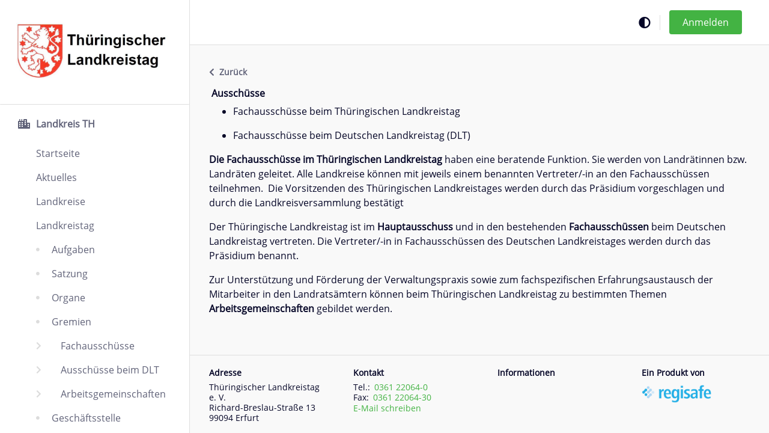

--- FILE ---
content_type: text/html;charset=UTF-8
request_url: https://www.landkreistag-th.de/landkreistag/gremien
body_size: 13535
content:
































	
		
			<!DOCTYPE html>










































































<html class="ltr chrome controls-visible default yui3-skin-sam guest-site signed-out public-page site  show-meta tile  html-tag footer-not-fixed resizeFont" dir='ltr' lang="de-DE">
    <head>
        <title>Gremien</title>
        <meta content="initial-scale=1.0, width=device-width, viewport-fit=cover" name="viewport" />
        <link rel="stylesheet" href="https://www.landkreistag-th.de/o/obis-theme/css/default.css?browserId=chrome&amp;themeId=obistheme_WAR_obistheme&amp;minifierType=css&amp;languageId=de_DE&amp;t=1768821322000" />
        <link data-senna-track="temporary" href="/image/favicon?img_id=3378&t=1769250831090" rel="Shortcut Icon" />































<meta content="text/html; charset=UTF-8" http-equiv="content-type" />












<script type="importmap">{"imports":{"react-dom":"/o/frontend-js-react-web/__liferay__/exports/react-dom.js","@clayui/breadcrumb":"/o/frontend-taglib-clay/__liferay__/exports/@clayui$breadcrumb.js","@clayui/charts":"/o/frontend-taglib-clay/__liferay__/exports/@clayui$charts.js","@clayui/empty-state":"/o/frontend-taglib-clay/__liferay__/exports/@clayui$empty-state.js","react":"/o/frontend-js-react-web/__liferay__/exports/react.js","react-dom-16":"/o/frontend-js-react-web/__liferay__/exports/react-dom-16.js","@clayui/navigation-bar":"/o/frontend-taglib-clay/__liferay__/exports/@clayui$navigation-bar.js","@clayui/icon":"/o/frontend-taglib-clay/__liferay__/exports/@clayui$icon.js","@clayui/table":"/o/frontend-taglib-clay/__liferay__/exports/@clayui$table.js","@clayui/slider":"/o/frontend-taglib-clay/__liferay__/exports/@clayui$slider.js","@clayui/multi-select":"/o/frontend-taglib-clay/__liferay__/exports/@clayui$multi-select.js","@clayui/nav":"/o/frontend-taglib-clay/__liferay__/exports/@clayui$nav.js","@clayui/provider":"/o/frontend-taglib-clay/__liferay__/exports/@clayui$provider.js","@clayui/panel":"/o/frontend-taglib-clay/__liferay__/exports/@clayui$panel.js","@clayui/list":"/o/frontend-taglib-clay/__liferay__/exports/@clayui$list.js","@clayui/date-picker":"/o/frontend-taglib-clay/__liferay__/exports/@clayui$date-picker.js","@clayui/label":"/o/frontend-taglib-clay/__liferay__/exports/@clayui$label.js","@liferay/frontend-js-api/data-set":"/o/frontend-js-dependencies-web/__liferay__/exports/@liferay$js-api$data-set.js","@clayui/core":"/o/frontend-taglib-clay/__liferay__/exports/@clayui$core.js","@clayui/pagination-bar":"/o/frontend-taglib-clay/__liferay__/exports/@clayui$pagination-bar.js","@clayui/layout":"/o/frontend-taglib-clay/__liferay__/exports/@clayui$layout.js","@clayui/multi-step-nav":"/o/frontend-taglib-clay/__liferay__/exports/@clayui$multi-step-nav.js","@liferay/frontend-js-api":"/o/frontend-js-dependencies-web/__liferay__/exports/@liferay$js-api.js","@clayui/toolbar":"/o/frontend-taglib-clay/__liferay__/exports/@clayui$toolbar.js","@clayui/badge":"/o/frontend-taglib-clay/__liferay__/exports/@clayui$badge.js","react-dom-18":"/o/frontend-js-react-web/__liferay__/exports/react-dom-18.js","@clayui/link":"/o/frontend-taglib-clay/__liferay__/exports/@clayui$link.js","@clayui/card":"/o/frontend-taglib-clay/__liferay__/exports/@clayui$card.js","@clayui/tooltip":"/o/frontend-taglib-clay/__liferay__/exports/@clayui$tooltip.js","@clayui/button":"/o/frontend-taglib-clay/__liferay__/exports/@clayui$button.js","@clayui/tabs":"/o/frontend-taglib-clay/__liferay__/exports/@clayui$tabs.js","@clayui/sticker":"/o/frontend-taglib-clay/__liferay__/exports/@clayui$sticker.js","@clayui/form":"/o/frontend-taglib-clay/__liferay__/exports/@clayui$form.js","@clayui/popover":"/o/frontend-taglib-clay/__liferay__/exports/@clayui$popover.js","@clayui/shared":"/o/frontend-taglib-clay/__liferay__/exports/@clayui$shared.js","@clayui/localized-input":"/o/frontend-taglib-clay/__liferay__/exports/@clayui$localized-input.js","@clayui/modal":"/o/frontend-taglib-clay/__liferay__/exports/@clayui$modal.js","@clayui/color-picker":"/o/frontend-taglib-clay/__liferay__/exports/@clayui$color-picker.js","@clayui/pagination":"/o/frontend-taglib-clay/__liferay__/exports/@clayui$pagination.js","@clayui/autocomplete":"/o/frontend-taglib-clay/__liferay__/exports/@clayui$autocomplete.js","@clayui/management-toolbar":"/o/frontend-taglib-clay/__liferay__/exports/@clayui$management-toolbar.js","@clayui/time-picker":"/o/frontend-taglib-clay/__liferay__/exports/@clayui$time-picker.js","@clayui/upper-toolbar":"/o/frontend-taglib-clay/__liferay__/exports/@clayui$upper-toolbar.js","@clayui/loading-indicator":"/o/frontend-taglib-clay/__liferay__/exports/@clayui$loading-indicator.js","@clayui/drop-down":"/o/frontend-taglib-clay/__liferay__/exports/@clayui$drop-down.js","@clayui/data-provider":"/o/frontend-taglib-clay/__liferay__/exports/@clayui$data-provider.js","@liferay/language/":"/o/js/language/","@clayui/css":"/o/frontend-taglib-clay/__liferay__/exports/@clayui$css.js","@clayui/alert":"/o/frontend-taglib-clay/__liferay__/exports/@clayui$alert.js","@clayui/progress-bar":"/o/frontend-taglib-clay/__liferay__/exports/@clayui$progress-bar.js","react-16":"/o/frontend-js-react-web/__liferay__/exports/react-16.js","react-18":"/o/frontend-js-react-web/__liferay__/exports/react-18.js"},"scopes":{}}</script><script data-senna-track="temporary">var Liferay = window.Liferay || {};Liferay.Icons = Liferay.Icons || {};Liferay.Icons.controlPanelSpritemap = 'https://www.landkreistag-th.de/o/admin-theme/images/clay/icons.svg'; Liferay.Icons.spritemap = 'https://www.landkreistag-th.de/o/obis-theme/images/clay/icons.svg';</script>
<script data-senna-track="permanent" type="text/javascript">window.Liferay = window.Liferay || {}; window.Liferay.CSP = {nonce: ''};</script>
<script data-senna-track="permanent" src="/combo?browserId=chrome&minifierType=js&languageId=de_DE&t=1768821406337&/o/frontend-js-jquery-web/jquery/jquery.min.js&/o/frontend-js-jquery-web/jquery/init.js&/o/frontend-js-jquery-web/jquery/ajax.js&/o/frontend-js-jquery-web/jquery/bootstrap.bundle.min.js&/o/frontend-js-jquery-web/jquery/collapsible_search.js&/o/frontend-js-jquery-web/jquery/fm.js&/o/frontend-js-jquery-web/jquery/form.js&/o/frontend-js-jquery-web/jquery/popper.min.js&/o/frontend-js-jquery-web/jquery/side_navigation.js" type="text/javascript"></script>
<link data-senna-track="temporary" href="https://www.landkreistag-th.de/landkreistag/gremien" rel="canonical" />
<link data-senna-track="temporary" href="https://www.landkreistag-th.de/landkreistag/gremien" hreflang="de-DE" rel="alternate" />
<link data-senna-track="temporary" href="https://www.landkreistag-th.de/landkreistag/gremien" hreflang="x-default" rel="alternate" />

<meta property="og:locale" content="de_DE">
<meta property="og:locale:alternate" content="de_DE">
<meta property="og:site_name" content="Th-landkreistag">
<meta property="og:title" content="Gremien - Th-landkreistag">
<meta property="og:type" content="website">
<meta property="og:url" content="https://www.landkreistag-th.de/landkreistag/gremien">


<!-- !cmChangeStart -->


<!-- !cmChangeEnd -->



<link class="lfr-css-file" data-senna-track="temporary" href="https://www.landkreistag-th.de/o/obis-theme/css/clay.css?browserId=chrome&amp;themeId=obistheme_WAR_obistheme&amp;minifierType=css&amp;languageId=de_DE&amp;t=1768821322000" id="liferayAUICSS" rel="stylesheet" type="text/css" />









	<link href="/combo?browserId=chrome&amp;minifierType=css&amp;themeId=obistheme_WAR_obistheme&amp;languageId=de_DE&amp;RisNotification:%2Fo%2Fcom.comundus.ris.notifications%2Fcss%2Fmain.css&amp;RisVerwaltung_INSTANCE_risVerwaltungPortlet:%2Fo%2Fcom.comundus.ris.verwaltungen%2Fcss%2Fmain.css&amp;com_liferay_journal_content_web_portlet_JournalContentPortlet_INSTANCE_dOP0QiBIAXeo:%2Fo%2Fjournal-content-web%2Fcss%2Fmain.css&amp;com_liferay_product_navigation_product_menu_web_portlet_ProductMenuPortlet:%2Fo%2Fproduct-navigation-product-menu-web%2Fcss%2Fmain.css&amp;com_liferay_site_navigation_menu_web_portlet_SiteNavigationMenuPortlet_INSTANCE_ris_site_navigation:%2Fo%2Fsite-navigation-menu-web%2Fcss%2Fmain.css&amp;t=1768821322000" rel="stylesheet" type="text/css"
 data-senna-track="temporary" id="d05516b" />








<script type="text/javascript" data-senna-track="temporary">
	// <![CDATA[
		var Liferay = Liferay || {};

		Liferay.Browser = {
			acceptsGzip: function () {
				return true;
			},

			

			getMajorVersion: function () {
				return 131.0;
			},

			getRevision: function () {
				return '537.36';
			},
			getVersion: function () {
				return '131.0';
			},

			

			isAir: function () {
				return false;
			},
			isChrome: function () {
				return true;
			},
			isEdge: function () {
				return false;
			},
			isFirefox: function () {
				return false;
			},
			isGecko: function () {
				return true;
			},
			isIe: function () {
				return false;
			},
			isIphone: function () {
				return false;
			},
			isLinux: function () {
				return false;
			},
			isMac: function () {
				return true;
			},
			isMobile: function () {
				return false;
			},
			isMozilla: function () {
				return false;
			},
			isOpera: function () {
				return false;
			},
			isRtf: function () {
				return true;
			},
			isSafari: function () {
				return true;
			},
			isSun: function () {
				return false;
			},
			isWebKit: function () {
				return true;
			},
			isWindows: function () {
				return false;
			}
		};

		Liferay.Data = Liferay.Data || {};

		Liferay.Data.ICONS_INLINE_SVG = true;

		Liferay.Data.NAV_SELECTOR = '#navigation';

		Liferay.Data.NAV_SELECTOR_MOBILE = '#navigationCollapse';

		Liferay.Data.isCustomizationView = function () {
			return false;
		};

		Liferay.Data.notices = [
			
		];

		(function () {
			var available = {};

			var direction = {};

			

				available['de_DE'] = 'Deutsch\x20\x28Deutschland\x29';
				direction['de_DE'] = 'ltr';

			

			let _cache = {};

			if (Liferay && Liferay.Language && Liferay.Language._cache) {
				_cache = Liferay.Language._cache;
			}

			Liferay.Language = {
				_cache,
				available,
				direction,
				get: function(key) {
					let value = Liferay.Language._cache[key];

					if (value === undefined) {
						value = key;
					}

					return value;
				}
			};
		})();

		var featureFlags = {"LPD-10964":false,"LPD-37927":false,"LPD-10889":false,"LPS-193884":false,"LPD-30371":false,"LPD-36719":true,"LPD-11131":true,"LPS-178642":false,"LPS-193005":false,"LPD-31789":false,"LPD-10562":false,"LPD-11212":false,"COMMERCE-8087":false,"LPD-39304":true,"LPD-13311":true,"LRAC-10757":false,"LPD-35941":false,"LPS-180090":false,"LPS-178052":false,"LPD-21414":false,"LPS-185892":false,"LPS-186620":false,"LPD-40533":true,"LPD-40534":true,"LPS-184404":false,"LPD-40530":true,"LPD-20640":false,"LPS-198183":false,"LPD-38869":false,"LPD-35678":false,"LPD-6378":false,"LPS-153714":false,"LPD-11848":false,"LPS-170670":false,"LPD-7822":false,"LPS-169981":false,"LPD-21926":false,"LPS-177027":false,"LPD-37531":false,"LPD-11003":false,"LPD-36446":false,"LPD-39437":false,"LPS-135430":false,"LPD-20556":false,"LPS-134060":false,"LPS-164563":false,"LPD-32050":false,"LPS-122920":false,"LPS-199086":false,"LPD-35128":false,"LPD-10588":false,"LPD-13778":true,"LPD-11313":false,"LPD-6368":false,"LPD-34594":false,"LPS-202104":false,"LPD-19955":false,"LPD-35443":false,"LPD-39967":false,"LPD-11235":false,"LPD-11232":false,"LPS-196935":true,"LPD-43542":false,"LPS-176691":false,"LPS-197909":false,"LPD-29516":false,"COMMERCE-8949":false,"LPD-11228":false,"LPS-153813":false,"LPD-17809":false,"COMMERCE-13024":false,"LPS-165482":false,"LPS-193551":false,"LPS-197477":false,"LPS-174816":false,"LPS-186360":false,"LPD-30204":false,"LPD-32867":false,"LPS-153332":false,"LPD-35013":true,"LPS-179669":false,"LPS-174417":false,"LPD-44091":true,"LPD-31212":false,"LPD-18221":false,"LPS-155284":false,"LRAC-15017":false,"LPD-19870":false,"LPS-200108":false,"LPD-20131":false,"LPS-159643":false,"LPS-129412":false,"LPS-169837":false,"LPD-20379":false};

		Liferay.FeatureFlags = Object.keys(featureFlags).reduce(
			(acc, key) => ({
				...acc, [key]: featureFlags[key] === 'true' || featureFlags[key] === true
			}), {}
		);

		Liferay.PortletKeys = {
			DOCUMENT_LIBRARY: 'com_liferay_document_library_web_portlet_DLPortlet',
			DYNAMIC_DATA_MAPPING: 'com_liferay_dynamic_data_mapping_web_portlet_DDMPortlet',
			ITEM_SELECTOR: 'com_liferay_item_selector_web_portlet_ItemSelectorPortlet'
		};

		Liferay.PropsValues = {
			JAVASCRIPT_SINGLE_PAGE_APPLICATION_TIMEOUT: 0,
			UPLOAD_SERVLET_REQUEST_IMPL_MAX_SIZE: 209715200
		};

		Liferay.ThemeDisplay = {

			

			
				getLayoutId: function () {
					return '47';
				},

				

				getLayoutRelativeControlPanelURL: function () {
					return '/group/guest/~/control_panel/manage';
				},

				getLayoutRelativeURL: function () {
					return '/landkreistag/gremien';
				},
				getLayoutURL: function () {
					return 'https://www.landkreistag-th.de/landkreistag/gremien';
				},
				getParentLayoutId: function () {
					return '26';
				},
				isControlPanel: function () {
					return false;
				},
				isPrivateLayout: function () {
					return 'false';
				},
				isVirtualLayout: function () {
					return false;
				},
			

			getBCP47LanguageId: function () {
				return 'de-DE';
			},
			getCanonicalURL: function () {

				

				return 'https\x3a\x2f\x2fwww\x2elandkreistag-th\x2ede\x2flandkreistag\x2fgremien';
			},
			getCDNBaseURL: function () {
				return 'https://www.landkreistag-th.de';
			},
			getCDNDynamicResourcesHost: function () {
				return '';
			},
			getCDNHost: function () {
				return '';
			},
			getCompanyGroupId: function () {
				return '30843966';
			},
			getCompanyId: function () {
				return '30843939';
			},
			getDefaultLanguageId: function () {
				return 'de_DE';
			},
			getDoAsUserIdEncoded: function () {
				return '';
			},
			getLanguageId: function () {
				return 'de_DE';
			},
			getParentGroupId: function () {
				return '30843962';
			},
			getPathContext: function () {
				return '';
			},
			getPathImage: function () {
				return '/image';
			},
			getPathJavaScript: function () {
				return '/o/frontend-js-web';
			},
			getPathMain: function () {
				return '/c';
			},
			getPathThemeImages: function () {
				return 'https://www.landkreistag-th.de/o/obis-theme/images';
			},
			getPathThemeRoot: function () {
				return '/o/obis-theme';
			},
			getPlid: function () {
				return '22947884';
			},
			getPortalURL: function () {
				return 'https://www.landkreistag-th.de';
			},
			getRealUserId: function () {
				return '30843943';
			},
			getRemoteAddr: function () {
				return '18.118.129.20';
			},
			getRemoteHost: function () {
				return '18.118.129.20';
			},
			getScopeGroupId: function () {
				return '30843962';
			},
			getScopeGroupIdOrLiveGroupId: function () {
				return '30843962';
			},
			getSessionId: function () {
				return '';
			},
			getSiteAdminURL: function () {
				return 'https://www.landkreistag-th.de/group/guest/~/control_panel/manage?p_p_lifecycle=0&p_p_state=maximized&p_p_mode=view';
			},
			getSiteGroupId: function () {
				return '30843962';
			},
			getTimeZone: function() {
				return 'Europe/Paris';
			},
			getURLControlPanel: function() {
				return '/group/control_panel?refererPlid=22947884';
			},
			getURLHome: function () {
				return 'https\x3a\x2f\x2fwww\x2elandkreistag-th\x2ede\x2fweb\x2fguest';
			},
			getUserEmailAddress: function () {
				return '';
			},
			getUserId: function () {
				return '30843943';
			},
			getUserName: function () {
				return '';
			},
			isAddSessionIdToURL: function () {
				return false;
			},
			isImpersonated: function () {
				return false;
			},
			isSignedIn: function () {
				return false;
			},

			isStagedPortlet: function () {
				
					
						return false;
					
				
			},

			isStateExclusive: function () {
				return false;
			},
			isStateMaximized: function () {
				return false;
			},
			isStatePopUp: function () {
				return false;
			}
		};

		var themeDisplay = Liferay.ThemeDisplay;

		Liferay.AUI = {

			

			getCombine: function () {
				return true;
			},
			getComboPath: function () {
				return '/combo/?browserId=chrome&minifierType=&languageId=de_DE&t=1768821107908&';
			},
			getDateFormat: function () {
				return '%d.%m.%Y';
			},
			getEditorCKEditorPath: function () {
				return '/o/frontend-editor-ckeditor-web';
			},
			getFilter: function () {
				var filter = 'raw';

				
					
						filter = 'min';
					
					

				return filter;
			},
			getFilterConfig: function () {
				var instance = this;

				var filterConfig = null;

				if (!instance.getCombine()) {
					filterConfig = {
						replaceStr: '.js' + instance.getStaticResourceURLParams(),
						searchExp: '\\.js$'
					};
				}

				return filterConfig;
			},
			getJavaScriptRootPath: function () {
				return '/o/frontend-js-web';
			},
			getPortletRootPath: function () {
				return '/html/portlet';
			},
			getStaticResourceURLParams: function () {
				return '?browserId=chrome&minifierType=&languageId=de_DE&t=1768821107908';
			}
		};

		Liferay.authToken = 'nqf1LCAN';

		

		Liferay.currentURL = '\x2flandkreistag\x2fgremien';
		Liferay.currentURLEncoded = '\x252Flandkreistag\x252Fgremien';
	// ]]>
</script>

<script data-senna-track="temporary" type="text/javascript">window.__CONFIG__= {basePath: '',combine: true, defaultURLParams: null, explainResolutions: false, exposeGlobal: false, logLevel: 'warn', moduleType: 'module', namespace:'Liferay', nonce: '', reportMismatchedAnonymousModules: 'warn', resolvePath: '/o/js_resolve_modules', url: '/combo/?browserId=chrome&minifierType=js&languageId=de_DE&t=1768821107908&', waitTimeout: 60000};</script><script data-senna-track="permanent" src="/o/frontend-js-loader-modules-extender/loader.js?&mac=9WaMmhziBCkScHZwrrVcOR7VZF4=&browserId=chrome&languageId=de_DE&minifierType=js" type="text/javascript"></script><script data-senna-track="permanent" src="/combo?browserId=chrome&minifierType=js&languageId=de_DE&t=1768821107908&/o/frontend-js-aui-web/aui/aui/aui-min.js&/o/frontend-js-aui-web/liferay/modules.js&/o/frontend-js-aui-web/liferay/aui_sandbox.js&/o/frontend-js-aui-web/aui/attribute-base/attribute-base-min.js&/o/frontend-js-aui-web/aui/attribute-complex/attribute-complex-min.js&/o/frontend-js-aui-web/aui/attribute-core/attribute-core-min.js&/o/frontend-js-aui-web/aui/attribute-observable/attribute-observable-min.js&/o/frontend-js-aui-web/aui/attribute-extras/attribute-extras-min.js&/o/frontend-js-aui-web/aui/event-custom-base/event-custom-base-min.js&/o/frontend-js-aui-web/aui/event-custom-complex/event-custom-complex-min.js&/o/frontend-js-aui-web/aui/oop/oop-min.js&/o/frontend-js-aui-web/aui/aui-base-lang/aui-base-lang-min.js&/o/frontend-js-aui-web/liferay/dependency.js&/o/frontend-js-aui-web/liferay/util.js&/o/oauth2-provider-web/js/liferay.js&/o/frontend-js-web/liferay/dom_task_runner.js&/o/frontend-js-web/liferay/events.js&/o/frontend-js-web/liferay/lazy_load.js&/o/frontend-js-web/liferay/liferay.js&/o/frontend-js-web/liferay/global.bundle.js&/o/frontend-js-web/liferay/portlet.js&/o/frontend-js-web/liferay/workflow.js" type="text/javascript"></script>
<script data-senna-track="temporary" type="text/javascript">window.Liferay = Liferay || {}; window.Liferay.OAuth2 = {getAuthorizeURL: function() {return 'https://www.landkreistag-th.de/o/oauth2/authorize';}, getBuiltInRedirectURL: function() {return 'https://www.landkreistag-th.de/o/oauth2/redirect';}, getIntrospectURL: function() { return 'https://www.landkreistag-th.de/o/oauth2/introspect';}, getTokenURL: function() {return 'https://www.landkreistag-th.de/o/oauth2/token';}, getUserAgentApplication: function(externalReferenceCode) {return Liferay.OAuth2._userAgentApplications[externalReferenceCode];}, _userAgentApplications: {}}</script><script data-senna-track="temporary" type="text/javascript">try {var MODULE_MAIN='@liferay/frontend-js-state-web@1.0.30/index';var MODULE_PATH='/o/frontend-js-state-web';/**
 * SPDX-FileCopyrightText: (c) 2000 Liferay, Inc. https://liferay.com
 * SPDX-License-Identifier: LGPL-2.1-or-later OR LicenseRef-Liferay-DXP-EULA-2.0.0-2023-06
 */

(function () {
	AUI().applyConfig({
		groups: {
			state: {

				// eslint-disable-next-line
				mainModule: MODULE_MAIN,
			},
		},
	});
})();
} catch(error) {console.error(error);}try {var MODULE_MAIN='calendar-web@5.0.105/index';var MODULE_PATH='/o/calendar-web';/**
 * SPDX-FileCopyrightText: (c) 2000 Liferay, Inc. https://liferay.com
 * SPDX-License-Identifier: LGPL-2.1-or-later OR LicenseRef-Liferay-DXP-EULA-2.0.0-2023-06
 */

(function () {
	AUI().applyConfig({
		groups: {
			calendar: {
				base: MODULE_PATH + '/js/legacy/',
				combine: Liferay.AUI.getCombine(),
				filter: Liferay.AUI.getFilterConfig(),
				modules: {
					'liferay-calendar-a11y': {
						path: 'calendar_a11y.js',
						requires: ['calendar'],
					},
					'liferay-calendar-container': {
						path: 'calendar_container.js',
						requires: [
							'aui-alert',
							'aui-base',
							'aui-component',
							'liferay-portlet-base',
						],
					},
					'liferay-calendar-date-picker-sanitizer': {
						path: 'date_picker_sanitizer.js',
						requires: ['aui-base'],
					},
					'liferay-calendar-interval-selector': {
						path: 'interval_selector.js',
						requires: ['aui-base', 'liferay-portlet-base'],
					},
					'liferay-calendar-interval-selector-scheduler-event-link': {
						path: 'interval_selector_scheduler_event_link.js',
						requires: ['aui-base', 'liferay-portlet-base'],
					},
					'liferay-calendar-list': {
						path: 'calendar_list.js',
						requires: [
							'aui-template-deprecated',
							'liferay-scheduler',
						],
					},
					'liferay-calendar-message-util': {
						path: 'message_util.js',
						requires: ['liferay-util-window'],
					},
					'liferay-calendar-recurrence-converter': {
						path: 'recurrence_converter.js',
						requires: [],
					},
					'liferay-calendar-recurrence-dialog': {
						path: 'recurrence.js',
						requires: [
							'aui-base',
							'liferay-calendar-recurrence-util',
						],
					},
					'liferay-calendar-recurrence-util': {
						path: 'recurrence_util.js',
						requires: ['aui-base', 'liferay-util-window'],
					},
					'liferay-calendar-reminders': {
						path: 'calendar_reminders.js',
						requires: ['aui-base'],
					},
					'liferay-calendar-remote-services': {
						path: 'remote_services.js',
						requires: [
							'aui-base',
							'aui-component',
							'liferay-calendar-util',
							'liferay-portlet-base',
						],
					},
					'liferay-calendar-session-listener': {
						path: 'session_listener.js',
						requires: ['aui-base', 'liferay-scheduler'],
					},
					'liferay-calendar-simple-color-picker': {
						path: 'simple_color_picker.js',
						requires: ['aui-base', 'aui-template-deprecated'],
					},
					'liferay-calendar-simple-menu': {
						path: 'simple_menu.js',
						requires: [
							'aui-base',
							'aui-template-deprecated',
							'event-outside',
							'event-touch',
							'widget-modality',
							'widget-position',
							'widget-position-align',
							'widget-position-constrain',
							'widget-stack',
							'widget-stdmod',
						],
					},
					'liferay-calendar-util': {
						path: 'calendar_util.js',
						requires: [
							'aui-datatype',
							'aui-io',
							'aui-scheduler',
							'aui-toolbar',
							'autocomplete',
							'autocomplete-highlighters',
						],
					},
					'liferay-scheduler': {
						path: 'scheduler.js',
						requires: [
							'async-queue',
							'aui-datatype',
							'aui-scheduler',
							'dd-plugin',
							'liferay-calendar-a11y',
							'liferay-calendar-message-util',
							'liferay-calendar-recurrence-converter',
							'liferay-calendar-recurrence-util',
							'liferay-calendar-util',
							'liferay-scheduler-event-recorder',
							'liferay-scheduler-models',
							'promise',
							'resize-plugin',
						],
					},
					'liferay-scheduler-event-recorder': {
						path: 'scheduler_event_recorder.js',
						requires: [
							'dd-plugin',
							'liferay-calendar-util',
							'resize-plugin',
						],
					},
					'liferay-scheduler-models': {
						path: 'scheduler_models.js',
						requires: [
							'aui-datatype',
							'dd-plugin',
							'liferay-calendar-util',
						],
					},
				},
				root: MODULE_PATH + '/js/legacy/',
			},
		},
	});
})();
} catch(error) {console.error(error);}try {var MODULE_MAIN='@liferay/frontend-js-react-web@5.0.54/index';var MODULE_PATH='/o/frontend-js-react-web';/**
 * SPDX-FileCopyrightText: (c) 2000 Liferay, Inc. https://liferay.com
 * SPDX-License-Identifier: LGPL-2.1-or-later OR LicenseRef-Liferay-DXP-EULA-2.0.0-2023-06
 */

(function () {
	AUI().applyConfig({
		groups: {
			react: {

				// eslint-disable-next-line
				mainModule: MODULE_MAIN,
			},
		},
	});
})();
} catch(error) {console.error(error);}try {var MODULE_MAIN='portal-search-web@6.0.147/index';var MODULE_PATH='/o/portal-search-web';/**
 * SPDX-FileCopyrightText: (c) 2000 Liferay, Inc. https://liferay.com
 * SPDX-License-Identifier: LGPL-2.1-or-later OR LicenseRef-Liferay-DXP-EULA-2.0.0-2023-06
 */

(function () {
	AUI().applyConfig({
		groups: {
			search: {
				base: MODULE_PATH + '/js/',
				combine: Liferay.AUI.getCombine(),
				filter: Liferay.AUI.getFilterConfig(),
				modules: {
					'liferay-search-custom-range-facet': {
						path: 'custom_range_facet.js',
						requires: ['aui-form-validator'],
					},
				},
				root: MODULE_PATH + '/js/',
			},
		},
	});
})();
} catch(error) {console.error(error);}try {var MODULE_MAIN='dynamic-data-mapping-web@5.0.115/index';var MODULE_PATH='/o/dynamic-data-mapping-web';/**
 * SPDX-FileCopyrightText: (c) 2000 Liferay, Inc. https://liferay.com
 * SPDX-License-Identifier: LGPL-2.1-or-later OR LicenseRef-Liferay-DXP-EULA-2.0.0-2023-06
 */

(function () {
	const LiferayAUI = Liferay.AUI;

	AUI().applyConfig({
		groups: {
			ddm: {
				base: MODULE_PATH + '/js/legacy/',
				combine: Liferay.AUI.getCombine(),
				filter: LiferayAUI.getFilterConfig(),
				modules: {
					'liferay-ddm-form': {
						path: 'ddm_form.js',
						requires: [
							'aui-base',
							'aui-datatable',
							'aui-datatype',
							'aui-image-viewer',
							'aui-parse-content',
							'aui-set',
							'aui-sortable-list',
							'json',
							'liferay-form',
							'liferay-map-base',
							'liferay-translation-manager',
							'liferay-util-window',
						],
					},
					'liferay-portlet-dynamic-data-mapping': {
						condition: {
							trigger: 'liferay-document-library',
						},
						path: 'main.js',
						requires: [
							'arraysort',
							'aui-form-builder-deprecated',
							'aui-form-validator',
							'aui-map',
							'aui-text-unicode',
							'json',
							'liferay-menu',
							'liferay-translation-manager',
							'liferay-util-window',
							'text',
						],
					},
					'liferay-portlet-dynamic-data-mapping-custom-fields': {
						condition: {
							trigger: 'liferay-document-library',
						},
						path: 'custom_fields.js',
						requires: ['liferay-portlet-dynamic-data-mapping'],
					},
				},
				root: MODULE_PATH + '/js/legacy/',
			},
		},
	});
})();
} catch(error) {console.error(error);}try {var MODULE_MAIN='staging-processes-web@5.0.65/index';var MODULE_PATH='/o/staging-processes-web';/**
 * SPDX-FileCopyrightText: (c) 2000 Liferay, Inc. https://liferay.com
 * SPDX-License-Identifier: LGPL-2.1-or-later OR LicenseRef-Liferay-DXP-EULA-2.0.0-2023-06
 */

(function () {
	AUI().applyConfig({
		groups: {
			stagingprocessesweb: {
				base: MODULE_PATH + '/js/legacy/',
				combine: Liferay.AUI.getCombine(),
				filter: Liferay.AUI.getFilterConfig(),
				modules: {
					'liferay-staging-processes-export-import': {
						path: 'main.js',
						requires: [
							'aui-datatype',
							'aui-dialog-iframe-deprecated',
							'aui-modal',
							'aui-parse-content',
							'aui-toggler',
							'liferay-portlet-base',
							'liferay-util-window',
						],
					},
				},
				root: MODULE_PATH + '/js/legacy/',
			},
		},
	});
})();
} catch(error) {console.error(error);}try {var MODULE_MAIN='frontend-editor-alloyeditor-web@5.0.56/index';var MODULE_PATH='/o/frontend-editor-alloyeditor-web';/**
 * SPDX-FileCopyrightText: (c) 2000 Liferay, Inc. https://liferay.com
 * SPDX-License-Identifier: LGPL-2.1-or-later OR LicenseRef-Liferay-DXP-EULA-2.0.0-2023-06
 */

(function () {
	AUI().applyConfig({
		groups: {
			alloyeditor: {
				base: MODULE_PATH + '/js/legacy/',
				combine: Liferay.AUI.getCombine(),
				filter: Liferay.AUI.getFilterConfig(),
				modules: {
					'liferay-alloy-editor': {
						path: 'alloyeditor.js',
						requires: [
							'aui-component',
							'liferay-portlet-base',
							'timers',
						],
					},
					'liferay-alloy-editor-source': {
						path: 'alloyeditor_source.js',
						requires: [
							'aui-debounce',
							'liferay-fullscreen-source-editor',
							'liferay-source-editor',
							'plugin',
						],
					},
				},
				root: MODULE_PATH + '/js/legacy/',
			},
		},
	});
})();
} catch(error) {console.error(error);}try {var MODULE_MAIN='exportimport-web@5.0.100/index';var MODULE_PATH='/o/exportimport-web';/**
 * SPDX-FileCopyrightText: (c) 2000 Liferay, Inc. https://liferay.com
 * SPDX-License-Identifier: LGPL-2.1-or-later OR LicenseRef-Liferay-DXP-EULA-2.0.0-2023-06
 */

(function () {
	AUI().applyConfig({
		groups: {
			exportimportweb: {
				base: MODULE_PATH + '/js/legacy/',
				combine: Liferay.AUI.getCombine(),
				filter: Liferay.AUI.getFilterConfig(),
				modules: {
					'liferay-export-import-export-import': {
						path: 'main.js',
						requires: [
							'aui-datatype',
							'aui-dialog-iframe-deprecated',
							'aui-modal',
							'aui-parse-content',
							'aui-toggler',
							'liferay-portlet-base',
							'liferay-util-window',
						],
					},
				},
				root: MODULE_PATH + '/js/legacy/',
			},
		},
	});
})();
} catch(error) {console.error(error);}try {var MODULE_MAIN='contacts-web@5.0.65/index';var MODULE_PATH='/o/contacts-web';/**
 * SPDX-FileCopyrightText: (c) 2000 Liferay, Inc. https://liferay.com
 * SPDX-License-Identifier: LGPL-2.1-or-later OR LicenseRef-Liferay-DXP-EULA-2.0.0-2023-06
 */

(function () {
	AUI().applyConfig({
		groups: {
			contactscenter: {
				base: MODULE_PATH + '/js/legacy/',
				combine: Liferay.AUI.getCombine(),
				filter: Liferay.AUI.getFilterConfig(),
				modules: {
					'liferay-contacts-center': {
						path: 'main.js',
						requires: [
							'aui-io-plugin-deprecated',
							'aui-toolbar',
							'autocomplete-base',
							'datasource-io',
							'json-parse',
							'liferay-portlet-base',
							'liferay-util-window',
						],
					},
				},
				root: MODULE_PATH + '/js/legacy/',
			},
		},
	});
})();
} catch(error) {console.error(error);}try {var MODULE_MAIN='@liferay/document-library-web@6.0.198/index';var MODULE_PATH='/o/document-library-web';/**
 * SPDX-FileCopyrightText: (c) 2000 Liferay, Inc. https://liferay.com
 * SPDX-License-Identifier: LGPL-2.1-or-later OR LicenseRef-Liferay-DXP-EULA-2.0.0-2023-06
 */

(function () {
	AUI().applyConfig({
		groups: {
			dl: {
				base: MODULE_PATH + '/js/legacy/',
				combine: Liferay.AUI.getCombine(),
				filter: Liferay.AUI.getFilterConfig(),
				modules: {
					'document-library-upload-component': {
						path: 'DocumentLibraryUpload.js',
						requires: [
							'aui-component',
							'aui-data-set-deprecated',
							'aui-overlay-manager-deprecated',
							'aui-overlay-mask-deprecated',
							'aui-parse-content',
							'aui-progressbar',
							'aui-template-deprecated',
							'liferay-search-container',
							'querystring-parse-simple',
							'uploader',
						],
					},
				},
				root: MODULE_PATH + '/js/legacy/',
			},
		},
	});
})();
} catch(error) {console.error(error);}try {var MODULE_MAIN='frontend-js-components-web@2.0.80/index';var MODULE_PATH='/o/frontend-js-components-web';/**
 * SPDX-FileCopyrightText: (c) 2000 Liferay, Inc. https://liferay.com
 * SPDX-License-Identifier: LGPL-2.1-or-later OR LicenseRef-Liferay-DXP-EULA-2.0.0-2023-06
 */

(function () {
	AUI().applyConfig({
		groups: {
			components: {

				// eslint-disable-next-line
				mainModule: MODULE_MAIN,
			},
		},
	});
})();
} catch(error) {console.error(error);}</script>




<script type="text/javascript" data-senna-track="temporary">
	// <![CDATA[
		
			
				
		

		
	// ]]>
</script>





	
		

			

			
		
		



	
		

			

			
		
		



	
		

			

			
		
	












	<script src="/combo?browserId=chrome&amp;minifierType=js&amp;themeId=obistheme_WAR_obistheme&amp;languageId=de_DE&amp;RisNotification:%2Fo%2Fcom.comundus.ris.notifications%2Fjs%2Fmain.js&amp;t=1768821322000" type="text/javascript" data-senna-track="temporary"></script>




















<link class="lfr-css-file" data-senna-track="temporary" href="https://www.landkreistag-th.de/o/obis-theme/css/main.css?browserId=chrome&amp;themeId=obistheme_WAR_obistheme&amp;minifierType=css&amp;languageId=de_DE&amp;t=1768821322000" id="liferayThemeCSS" rel="stylesheet" type="text/css" />








	<style data-senna-track="senna" type="text/css">

		

			

		

			

		

			

		

			

		

			

		

			

		

			

		

	</style>


<style data-senna-track="temporary" type="text/css">
</style>
<link data-senna-track="permanent" href="/o/frontend-js-aui-web/alloy_ui.css?&mac=favIEq7hPo8AEd6k+N5OVADEEls=&browserId=chrome&languageId=de_DE&minifierType=css&themeId=obistheme_WAR_obistheme" rel="stylesheet"></link>
























<script type="text/javascript">
Liferay.on(
	'ddmFieldBlur', function(event) {
		if (window.Analytics) {
			Analytics.send(
				'fieldBlurred',
				'Form',
				{
					fieldName: event.fieldName,
					focusDuration: event.focusDuration,
					formId: event.formId,
					formPageTitle: event.formPageTitle,
					page: event.page,
					title: event.title
				}
			);
		}
	}
);

Liferay.on(
	'ddmFieldFocus', function(event) {
		if (window.Analytics) {
			Analytics.send(
				'fieldFocused',
				'Form',
				{
					fieldName: event.fieldName,
					formId: event.formId,
					formPageTitle: event.formPageTitle,
					page: event.page,
					title:event.title
				}
			);
		}
	}
);

Liferay.on(
	'ddmFormPageShow', function(event) {
		if (window.Analytics) {
			Analytics.send(
				'pageViewed',
				'Form',
				{
					formId: event.formId,
					formPageTitle: event.formPageTitle,
					page: event.page,
					title: event.title
				}
			);
		}
	}
);

Liferay.on(
	'ddmFormSubmit', function(event) {
		if (window.Analytics) {
			Analytics.send(
				'formSubmitted',
				'Form',
				{
					formId: event.formId,
					title: event.title
				}
			);
		}
	}
);

Liferay.on(
	'ddmFormView', function(event) {
		if (window.Analytics) {
			Analytics.send(
				'formViewed',
				'Form',
				{
					formId: event.formId,
					title: event.title
				}
			);
		}
	}
);

</script><script>

</script>









<script type="text/javascript" data-senna-track="temporary">
	if (window.Analytics) {
		window._com_liferay_document_library_analytics_isViewFileEntry = false;
	}
</script>



        <link rel="stylesheet" href="/o/obis-theme/plugins/fontawesome_5.13.1/css/all.min.css?browserId=chrome&amp;themeId=obistheme_WAR_obistheme&amp;minifierType=css&amp;languageId=de_DE&amp;t=1768821322000" />
        <style>
            :root.default {
                --clr_highlight_font: #ffffff;
                --clr_highlight_background: #43b343;
                --clr_spot_font: #43b343;
                --clr_accent_font: #616379;
                --clr_accent_background: #c2eac2;
                --clr_font_default: #050627;
                --clr_font_default_background: #ffffff;
                --clr_font_alternate: #050627;
                --clr_font_alternate_background: #f9f9f9;
            }
        </style>
        <link href='/o/obis-theme/plugins/bootstrap-datepicker/css/bootstrap-datepicker.min.css?browserId=chrome&amp;themeId=obistheme_WAR_obistheme&amp;minifierType=css&amp;languageId=de_DE&amp;t=1768821322000' rel='stylesheet' type='text/css'>
        <script src='/o/obis-theme/plugins/bootstrap-datepicker/js/bootstrap-datepicker.min.js?browserId=chrome&amp;minifierType=js&amp;languageId=de_DE&amp;t=1768821322000' type='text/javascript'></script>
        <script src='/o/obis-theme/plugins/bootstrap-datepicker/locales/bootstrap-datepicker.de.min.js?browserId=chrome&amp;minifierType=js&amp;languageId=de_DE&amp;t=1768821322000' charset="UTF-8"></script>
    </head>
    <body class="chrome controls-visible default yui3-skin-sam guest-site signed-out public-page site th-landkreistag additional-body-class main-bg body-wide">











































































        <div id="wrapper" class="obis-portal-wrapper ">
            <div class="obis-content-wrapper">

                    <div class="left-col hide-mobile">
    <div class="logo custom-logo logo-left">
        <img 
            alt='Logo Th-landkreistag' 
            src="/image/company_logo?img_id=30845365&amp;t=1769250830772" 
            class="img-fluid" />
    </div>





































	

	<div class="portlet-boundary portlet-boundary_RisVerwaltung_  portlet-static portlet-static-end portlet-barebone  " id="p_p_id_RisVerwaltung_INSTANCE_risVerwaltungPortletMobile_">
		<span id="p_RisVerwaltung_INSTANCE_risVerwaltungPortletMobile"></span>




	

	
		
			


































	
		
<section class="portlet" id="portlet_RisVerwaltung_INSTANCE_risVerwaltungPortletMobile">


	<div class="portlet-content">

		<div class="autofit-float autofit-row portlet-header">
			<div class="autofit-col autofit-col-expand">
				<span class="h2 portlet-title-text">RisVerwaltung</span>
			</div>

			<div class="autofit-col autofit-col-end">
				<div class="autofit-section">
				</div>
			</div>
		</div>

		
			<div class=" portlet-content-container">
				


	<div class="portlet-body">



	
		
			
				
					







































	

	








	

				

				
					
						


	

		













	
	
					
				
			
		
	
	


	</div>

			</div>
		
	</div>
</section>

	

		
		







	</div>






                        <div class="obis-navigation">
<div class="anchor" id="navigation"></div>
<nav class="sort-pages modify-pages" aria-label='Seitennavigation'>
    <button class="close-nav">
        <span class="fas fa-times fa-fw" aria-hidden="true"></span>
        <span class="sr-only">Seitennavigation schließen</span>
    </button>







































































	

	<div class="portlet-boundary portlet-boundary_com_liferay_site_navigation_menu_web_portlet_SiteNavigationMenuPortlet_  portlet-static portlet-static-end portlet-barebone portlet-navigation " id="p_p_id_com_liferay_site_navigation_menu_web_portlet_SiteNavigationMenuPortlet_INSTANCE_ris_site_navigation_">
		<span id="p_com_liferay_site_navigation_menu_web_portlet_SiteNavigationMenuPortlet_INSTANCE_ris_site_navigation"></span>




	

	
		
			


































	
		
<section class="portlet" id="portlet_com_liferay_site_navigation_menu_web_portlet_SiteNavigationMenuPortlet_INSTANCE_ris_site_navigation">


	<div class="portlet-content">

		<div class="autofit-float autofit-row portlet-header">
			<div class="autofit-col autofit-col-expand">
				<span class="h2 portlet-title-text">Menü-Anzeige</span>
			</div>

			<div class="autofit-col autofit-col-end">
				<div class="autofit-section">
				</div>
			</div>
		</div>

		
			<div class=" portlet-content-container">
				


	<div class="portlet-body">



	
		
			
				
					







































	

	








	

				

				
					
						


	

		




















	
	

		

		

		
    <ul class="list-unstyled first-level-list">
            <li>
                <a class="site-link selected" href="/web/guest">
                                    <span aria-hidden="true" class="site-link-icon fas fa-city"></span>
                                    Landkreis TH
                </a>
                        <ul class="obis-nav-list">





                                        <li class="">
                                            <a  class="" href='https://www.landkreistag-th.de/startseite' >
                                        <span>
                                            Startseite
                                        </span>
                                            </a>

                                        </li>





                                        <li class="has-nav-children">
                                            <a  class="" href='https://www.landkreistag-th.de/aktuelles' >
                                        <span>
                                            Aktuelles
                                        </span>
                                            </a>

                                        </li>





                                        <li class="has-nav-children">
                                            <a  class="" href='https://www.landkreistag-th.de/landkreise' >
                                        <span>
                                            Landkreise
                                        </span>
                                            </a>

                                        </li>






                                        <li class="has-nav-children show-children">
                                            <a aria-current='page' class="selected" href='https://www.landkreistag-th.de/landkreistag' >
                                        <span>
                                            Landkreistag
                                        </span>
                                            </a>

                                                <ul class="obis-child-list">

                                                            <li class=" child-list">
                                                                <span class="outer-border">
                                                                    <a  class="child-link " href="https://www.landkreistag-th.de/aufgaben1" >
                                                                        <span aria-hidden="true" class="fas fa-circle"></span>
                                                                        Aufgaben
                                                                    </a>
                                                                </span>
                                                            </li>

                                                            <li class=" child-list">
                                                                <span class="outer-border">
                                                                    <a  class="child-link " href="https://www.landkreistag-th.de/satzung" >
                                                                        <span aria-hidden="true" class="fas fa-circle"></span>
                                                                        Satzung
                                                                    </a>
                                                                </span>
                                                            </li>

                                                            <li class=" child-list">
                                                                <span class="outer-border">
                                                                    <a  class="child-link " href="https://www.landkreistag-th.de/organe" >
                                                                        <span aria-hidden="true" class="fas fa-circle"></span>
                                                                        Organe
                                                                    </a>
                                                                </span>
                                                            </li>

                                                            <li class="has-children show-children child-list">
                                                                <span class="outer-border">
                                                                    <a aria-current='page' class="child-link selected" href="https://www.landkreistag-th.de/landkreistag/gremien" >
                                                                        <span aria-hidden="true" class="fas fa-circle"></span>
                                                                        Gremien
                                                                    </a>
                                                                </span>
                                                                    <ul class="child-menu child-of-children">
                                                                            <li class="child-of-children-list">
                                                                                <a  class="" href="https://www.landkreistag-th.de/fachaussch%C3%BCsse" >
                                                                                    <span aria-hidden="true" class="fas fa-chevron-right"></span>
                                                                                    Fachausschüsse
                                                                                </a>
                                                                            </li>
                                                                            <li class="child-of-children-list">
                                                                                <a  class="" href="https://www.landkreistag-th.de/aussch%C3%BCsse-beim-dlt" >
                                                                                    <span aria-hidden="true" class="fas fa-chevron-right"></span>
                                                                                    Ausschüsse beim DLT
                                                                                </a>
                                                                            </li>
                                                                            <li class="child-of-children-list">
                                                                                <a  class="" href="https://www.landkreistag-th.de/arbeitsgemeinschaften" >
                                                                                    <span aria-hidden="true" class="fas fa-chevron-right"></span>
                                                                                    Arbeitsgemeinschaften
                                                                                </a>
                                                                            </li>
                                                                    </ul>
                                                            </li>

                                                            <li class=" child-list">
                                                                <span class="outer-border">
                                                                    <a  class="child-link " href="https://www.landkreistag-th.de/gesch%C3%A4ftsstelle" >
                                                                        <span aria-hidden="true" class="fas fa-circle"></span>
                                                                        Geschäftsstelle
                                                                    </a>
                                                                </span>
                                                            </li>
                                                </ul>
                                        </li>





                                        <li class="has-nav-children">
                                            <a  class="" href='https://www.landkreistag-th.de/weiterbildung' >
                                        <span>
                                            Weiterbildung
                                        </span>
                                            </a>

                                        </li>





                                        <li class="">
                                            <a  class="" href='https://www.landkreistag-th.de/deutscher-landkreistag' >
                                        <span>
                                            Deutscher Landkreistag
                                        </span>
                                            </a>

                                        </li>





                                        <li class="">
                                            <a  class="" href='https://www.landkreistag-th.de/partner' >
                                        <span>
                                            Partner
                                        </span>
                                            </a>

                                        </li>





                                        <li class="">
                                            <a  class="" href='https://www.landkreistag-th.de/links' >
                                        <span>
                                            Links
                                        </span>
                                            </a>

                                        </li>
                        </ul>
            </li>

    </ul>

	
	
	


	
	
					
				
			
		
	
	


	</div>

			</div>
		
	</div>
</section>

	

		
		







	</div>






</nav>
                        </div>
                    </div>
                    <div class="obis-mobile-navigation-overlay" id="obis-mobile-navigation-overlay"></div>

                <div class="right-col-wrapper">
                        <header id="banner" class=" site-start">
<div id="headerBar" class="rp-header-bar">
        <div class="ris-search-override hide-mobile logged-out" id="slideSearch">
<link href="/combo?browserId=chrome&amp;minifierType=css&amp;themeId=obistheme_WAR_obistheme&amp;languageId=de_DE&amp;com_liferay_portal_search_web_search_bar_portlet_SearchBarPortlet_INSTANCE_ris_search_barebone:%2Fo%2Fportal-search-web%2Fcss%2Fmain.css&amp;t=1768821322000" rel="stylesheet" type="text/css"
 />
    </div>
    <div class="ris-personal-bar">
        <div class="personal-bar-left">
    <div class="logo custom-logo logo-left">
        <img 
            alt='Logo Th-landkreistag' 
            src="/image/company_logo?img_id=30845365&amp;t=1769250830772" 
            class="img-fluid" />
    </div>
        </div>
        <div class="personal-bar-right">
            <button
                class="ris-link open-mobile-search"
                id="openMobileSearchButton"
                aria-expanded="false"
            >
                <span aria-hidden="true" class="fas fa-search"></span>
                <span class="sr-only text-open-search">Suche öffnen</span>
                <span class="sr-only text-close-search">Suche schließen</span>
            </button>
            <button class="ris-link switch-contrast logged-out" id="switchContrastButton" aria-pressed="false">
                <span aria-hidden="true" class="fas fa-adjust"></span>
                <span aria-hidden="true" class="fas fa-check active-indicator"></span>
                <span class="sr-only contrast-activate-text">
Kontrast erhöhen                </span>
                <span class="sr-only conrast-deactivate-text">
Kontrast zurücksetzen                </span>
            </button>
            <div class="ris-login">
                <a
                    data-redirect="false"
                    href="https://www.landkreistag-th.de/c/portal/login?p_l_id=22947884&redirect=%2Flandkreistag%2Fgremien"
                    class="rp-btn-primary sign in"
                    id="sign-in"
                    rel="nofollow"
                >
                    <span class="user-name">
                        Anmelden
                    </span>
                    <span aria-hidden="true" class="fas fa-sign-in-alt"></span>
                </a>
            </div>
            <button class="ris-link mobile-burger">
                <span aria-hidden="true" class="fas fa-bars"></span>
                <span class="sr-only">Öffnet Seitennavigation</span>
            </button>
        </div>
    </div>
</div>
                        </header>

                    <div class="right-col content">
                        <section id="content" class="rp-content main-bg resizeFont" role="main">
                                <h1 class="sr-only">
Ratsinformationssystem                                </h1>


<div class="back-button d-print-none">
                    <button
                    class="btn btn-unstyled rp-back-button"
                    onclick="window.history.back()"
                >
                    <span aria-hidden="true" class="fas fa-chevron-left"></span>
                        <span>Zurück</span>
                    <span class="sr-only">zur vorherigen Seite</span>
                </button>
</div>






























	

		


















	
	
	
		<style type="text/css">
			.master-layout-fragment .portlet-header {
				display: none;
			}
		</style>

		

		<div class="anchor" id="main-content"></div>
<div class="portlet-layout row">
    <div class="col-md-12 portlet-column portlet-column-only" id="column-1">
        <div class="portlet-dropzone portlet-column-content portlet-column-content-only" id="layout-column_column-1">



































	

	<div class="portlet-boundary portlet-boundary_com_liferay_journal_content_web_portlet_JournalContentPortlet_  portlet-static portlet-static-end portlet-barebone portlet-journal-content " id="p_p_id_com_liferay_journal_content_web_portlet_JournalContentPortlet_INSTANCE_dOP0QiBIAXeo_">
		<span id="p_com_liferay_journal_content_web_portlet_JournalContentPortlet_INSTANCE_dOP0QiBIAXeo"></span>




	

	
		
			


































	
		
<section class="portlet" id="portlet_com_liferay_journal_content_web_portlet_JournalContentPortlet_INSTANCE_dOP0QiBIAXeo">


	<div class="portlet-content">

		<div class="autofit-float autofit-row portlet-header">
			<div class="autofit-col autofit-col-expand">
				<span class="h2 portlet-title-text">Gremien des TLKT</span>
			</div>

			<div class="autofit-col autofit-col-end">
				<div class="autofit-section">












<div class="visible-interaction">

	

	
</div>				</div>
			</div>
		</div>

		
			<div class=" portlet-content-container">
				


	<div class="portlet-body">



	
		
			
				
					







































	

	








	

				

				
					
						


	

		
































	
	
		
			
			
				
					
					
					
					

						

						

							

							<div class="" data-fragments-editor-item-id="20501-31796177" data-fragments-editor-item-type="fragments-editor-mapped-item" >
								
























	
	
	
		<div class="journal-content-article " data-analytics-asset-id="31796175" data-analytics-asset-title="Gremien des TLKT" data-analytics-asset-type="web-content" data-analytics-web-content-resource-pk="31796177">
			

			<h3> <strong>Ausschüsse</strong></h3>
<table border="0" cellpadding="0" cellspacing="0" style="width: 100.0%;">
  <tbody>
    <tr>
      <td><ul>
          <li>
            <p>Fachausschüsse beim Thüringischen Landkreistag</p></li></ul></td></tr>
    <tr>
      <td><ul>
          <li>
            <p>Fachausschüsse beim Deutschen Landkreistag (DLT)</p></li></ul></td></tr></tbody></table>
<p>
  <strong>Die Fachausschüsse im Thüringischen Landkreistag</strong>
  haben eine beratende Funktion. Sie werden von Landrätinnen bzw.
  Landräten geleitet. Alle Landkreise können mit jeweils einem benannten
  Vertreter/-in an den Fachausschüssen teilnehmen.  Die Vorsitzenden des
  Thüringischen Landkreistages werden durch das Präsidium vorgeschlagen
  und durch die Landkreisversammlung bestätigt </p>
<p>Der Thüringische Landkreistag ist im <strong>Hauptausschuss</strong>
  und in den bestehenden <strong>Fachausschüssen</strong> beim Deutschen
  Landkreistag vertreten. Die Vertreter/-in in Fachausschüssen des
  Deutschen Landkreistages werden durch das Präsidium benannt. </p>
<p>Zur Unterstützung und Förderung der Verwaltungspraxis sowie zum
  fachspezifischen Erfahrungsaustausch der Mitarbeiter in den
  Landratsämtern können beim Thüringischen Landkreistag zu bestimmten
  Themen <strong>Arbeitsgemeinschaften</strong> gebildet werden. </p>

			
		</div>

		

	



							</div>
						
					
				
			
		
	




	

	

	

	

	




	
	
					
				
			
		
	
	


	</div>

			</div>
		
	</div>
</section>

	

		
		







	</div>






</div>
    </div>
</div>
	


<form action="#" aria-hidden="true" class="hide" id="hrefFm" method="post" name="hrefFm"><span></span><button hidden type="submit">Verborgen</button></form>

	
                        </section>

<footer id="footer" class="ris-footer">
    <div class="container-fluid">
                    <div class="row">
    <div class="col-xs-12 col-sm-6 col-md-4 col-lg-3">
                    <h2 class="h3">Adresse</h2>
        <address>
                <p class="address-name m-0">Thüringischer Landkreistag e. V.</p>
                <p class="address-street m-0">Richard-Breslau-Straße 13</p>
                <p class="address-post-code m-0">
                        99094 
                        Erfurt
                </p>
        </address>
    </div>
        <div class="col-xs-12 col-sm-6 col-md-4 col-lg-3">
                <h2 class="h3">Kontakt</h2>
            <ul class="list-unstyled">
                    <li>
                        <span aria-hidden="true">
Tel.:                        </span>
                        <a
                            aria-label="Telefonnummer: 0361 22064-0"
                            href="tel:036122064-0"
                        >0361 22064-0</a>
                    </li>
                    <li>
                        <span aria-hidden="true">
Fax:                        </span>
                        <a
                            aria-label="Fax: 0361 22064-30"
                            href="tel:036122064-30"
                        >0361 22064-30</a>
                    </li>
                    <li>
                        <button id="emailLink">
E-Mail schreiben                        </button>

                        <script type="text/javascript">
                            window.onload = function() {
                                let emailLink = document.getElementById("emailLink");

                                emailLink.onclick = function() {
                                    window.location.href = "mailto:poststelle@landkreistag-th.de";
                                    return false;
                                };
                            };
                        </script>
                    </li>
            </ul>
        </div>
    <div class="col-xs-12 col-sm-12 col-md-4 col-lg-3">
            <h2 class="h3">Informationen</h2>
        <ul class="list-unstyled">

                            <li>
                                <a
                                    href=""
                                ></a>
                            </li>

                            <li>
                                <a
                                    href=""
                                ></a>
                            </li>

                            <li>
                                <a
                                    href=""
                                ></a>
                            </li>
            <li>
            </li>
            <li>
            </li>
        </ul>
    </div>
    <div class="col-xs-12 col-sm-12 col-md-4 col-lg-3">
        <h2 class="h3">Ein Produkt von <span class="sr-only">regisafe</span></h2>
        <div class="footer-logo">
            <img src="https://www.landkreistag-th.de/o/obis-theme/images/regisafe_Logo_blau_Produkt_ohne_Gruppe.png"
                alt="Logo regisafe" />
        </div>
    </div>
</div>

    </div>
</footer>
                    </div>
                </div>

            </div>
        </div>

        <script type="text/javascript" src="https://www.landkreistag-th.de/o/obis-theme/js/functions.js?browserId=chrome&amp;minifierType=js&amp;languageId=de_DE&amp;t=1768821322000"></script>
        <script type="text/javascript" src="https://www.landkreistag-th.de/o/obis-theme/js/setup.js?browserId=chrome&amp;minifierType=js&amp;languageId=de_DE&amp;t=1768821322000"></script>
        <script type="text/javascript" src="https://www.landkreistag-th.de/o/obis-theme/js/functions_mobile.js?browserId=chrome&amp;minifierType=js&amp;languageId=de_DE&amp;t=1768821322000"></script>
        <script type="text/javascript" src="https://www.landkreistag-th.de/o/obis-theme/js/accessability.js?browserId=chrome&amp;minifierType=js&amp;languageId=de_DE&amp;t=1768821322000"></script>
        <script type="text/javascript" src="https://www.landkreistag-th.de/o/obis-theme/js/ris-modal.js?browserId=chrome&amp;minifierType=js&amp;languageId=de_DE&amp;t=1768821322000"></script>
        <script type="text/javascript" src="https://www.landkreistag-th.de/o/obis-theme/js/viewer.js?browserId=chrome&amp;minifierType=js&amp;languageId=de_DE&amp;t=1768821322000"></script>
        <script type="text/javascript" src="https://www.landkreistag-th.de/o/obis-theme/js/sidecards.js?browserId=chrome&amp;minifierType=js&amp;languageId=de_DE&amp;t=1768821322000"></script>
        <script type="text/javascript" src="https://www.landkreistag-th.de/o/obis-theme/js/search_functions.js?browserId=chrome&amp;minifierType=js&amp;languageId=de_DE&amp;t=1768821322000"></script>










































































	









	<script src="/combo?browserId=chrome&amp;minifierType=js&amp;themeId=obistheme_WAR_obistheme&amp;languageId=de_DE&amp;RisVerwaltung_INSTANCE_risVerwaltungPortlet:%2Fo%2Fcom.comundus.ris.verwaltungen%2Fjs%2Ffunction.js&amp;t=1768821322000" type="text/javascript"></script>










<script type="text/javascript">

	
		

			

			
		
	


</script><script>

</script>















	

	

	
		
	



























	
		
	



























	
		
	







































	


<script type="text/javascript">
(function() {var $ = AUI.$;var _ = AUI._;
	var onShare = function (data) {
		if (window.Analytics) {
			Analytics.send('shared', 'SocialBookmarks', {
				className: data.className,
				classPK: data.classPK,
				type: data.type,
				url: data.url,
			});
		}
	};

	var onDestroyPortlet = function () {
		Liferay.detach('socialBookmarks:share', onShare);
		Liferay.detach('destroyPortlet', onDestroyPortlet);
	};

	Liferay.on('socialBookmarks:share', onShare);
	Liferay.on('destroyPortlet', onDestroyPortlet);
})();
(function() {var $ = AUI.$;var _ = AUI._;
	var onVote = function (event) {
		if (window.Analytics) {
			let title = event.contentTitle;

			if (!title) {
				const dmNode = document.querySelector(
					'[data-analytics-file-entry-id="' + event.classPK + '"]'
				);

				if (dmNode) {
					title = dmNode.dataset.analyticsFileEntryTitle;
				}
			}

			Analytics.send('VOTE', 'Ratings', {
				className: event.className,
				classPK: event.classPK,
				ratingType: event.ratingType,
				score: event.score,
				title,
			});
		}
	};

	var onDestroyPortlet = function () {
		Liferay.detach('ratings:vote', onVote);
		Liferay.detach('destroyPortlet', onDestroyPortlet);
	};

	Liferay.on('ratings:vote', onVote);
	Liferay.on('destroyPortlet', onDestroyPortlet);
})();
(function() {var $ = AUI.$;var _ = AUI._;
	var onDestroyPortlet = function () {
		Liferay.detach('messagePosted', onMessagePosted);
		Liferay.detach('destroyPortlet', onDestroyPortlet);
	};

	Liferay.on('destroyPortlet', onDestroyPortlet);

	var onMessagePosted = function (event) {
		if (window.Analytics) {
			const eventProperties = {
				className: event.className,
				classPK: event.classPK,
				commentId: event.commentId,
				text: event.text,
			};

			const blogNode = document.querySelector(
				'[data-analytics-asset-id="' + event.classPK + '"]'
			);

			const dmNode = document.querySelector(
				'[data-analytics-file-entry-id="' + event.classPK + '"]'
			);

			if (blogNode) {
				eventProperties.title = blogNode.dataset.analyticsAssetTitle;
			}
			else if (dmNode) {
				eventProperties.title = dmNode.dataset.analyticsFileEntryTitle;
			}

			Analytics.send('posted', 'Comment', eventProperties);
		}
	};

	Liferay.on('messagePosted', onMessagePosted);
})();

	function getValueByAttribute(node, attr) {
		return (
			node.dataset[attr] ||
			(node.parentElement && node.parentElement.dataset[attr])
		);
	}

	function sendDocumentDownloadedAnalyticsEvent(anchor) {
		var fileEntryId = getValueByAttribute(
			anchor,
			'analyticsFileEntryId'
		);
		var title = getValueByAttribute(
			anchor,
			'analyticsFileEntryTitle'
		);
		var version = getValueByAttribute(
			anchor,
			'analyticsFileEntryVersion'
		);

		if (fileEntryId) {
			Analytics.send('documentDownloaded', 'Document', {
				groupId: themeDisplay.getScopeGroupId(),
				fileEntryId,
				preview:
					!!window._com_liferay_document_library_analytics_isViewFileEntry,
				title,
				version,
			});
		}
	}

	function handleDownloadClick(event) {
		if (window.Analytics) {
			if (event.target.nodeName.toLowerCase() === 'a') {
				sendDocumentDownloadedAnalyticsEvent(
					event.target
				);
			}
			else if (
				event.target.parentNode &&
				event.target.parentNode.nodeName.toLowerCase() === 'a'
			) {
				sendDocumentDownloadedAnalyticsEvent(
					event.target.parentNode
				);
			}
			else {
				var target = event.target;
				var matchTextContent =
					target.textContent &&
					target.textContent.toLowerCase() ===
						'herunterladen';
				var matchTitle =
					target.title && target.title.toLowerCase() === 'download';
				var matchAction = target.action === 'download';
				var matchLexiconIcon = !!target.querySelector(
					'.lexicon-icon-download'
				);
				var matchLexiconClassName = target.classList.contains(
					'lexicon-icon-download'
				);
				var matchParentTitle =
					target.parentNode &&
					target.parentNode.title &&
					target.parentNode.title.toLowerCase() === 'download';
				var matchParentLexiconClassName =
					target.parentNode &&
					target.parentNode.classList.contains('lexicon-icon-download');

				if (
					matchTextContent ||
					matchTitle ||
					matchParentTitle ||
					matchAction ||
					matchLexiconIcon ||
					matchLexiconClassName ||
					matchParentLexiconClassName
				) {
					var selectedFiles = document.querySelectorAll(
						'.form .custom-control-input:checked'
					);

					selectedFiles.forEach(({value}) => {
						var selectedFile = document.querySelector(
							'[data-analytics-file-entry-id="' + value + '"]'
						);

						sendDocumentDownloadedAnalyticsEvent(
							selectedFile
						);
					});
				}
			}
		}
	}

	Liferay.once('destroyPortlet', () => {
		document.body.removeEventListener(
			'click',
			handleDownloadClick
		);
	});

	Liferay.once('portletReady', () => {
		document.body.addEventListener(
			'click',
			handleDownloadClick
		);
	});


	if (window.svg4everybody && Liferay.Data.ICONS_INLINE_SVG) {
		svg4everybody(
			{
				polyfill: true,
				validate: function (src, svg, use) {
					return !src || !src.startsWith('#');
				}
			}
		);
	}

(function() {var $ = AUI.$;var _ = AUI._;
	Liferay.Util.delegate(
		document,
		'focusin',
		'.portlet',
		function(event) {
			event.delegateTarget.closest('.portlet').classList.add('open');
		}
	);

	Liferay.Util.delegate(
		document,
		'focusout',
		'.portlet',
		function(event) {
			event.delegateTarget.closest('.portlet').classList.remove('open');
		}
	);
})();

	// <![CDATA[

		

		Liferay.currentURL = '\x2flandkreistag\x2fgremien';
		Liferay.currentURLEncoded = '\x252Flandkreistag\x252Fgremien';

	// ]]>

(function() {var $ = AUI.$;var _ = AUI._;
		import(Liferay.ThemeDisplay.getPathContext() + '/o/frontend-js-web/__liferay__/index.js').then(
			({openToast}) => {
				AUI().use(
					'liferay-session',
					function () {
						Liferay.Session = new Liferay.SessionBase(
							{
								autoExtend: true,
								redirectOnExpire: false,
								redirectUrl: 'https\x3a\x2f\x2fwww\x2elandkreistag-th\x2ede\x2fweb\x2fguest',
								sessionLength: 28800,
								sessionTimeoutOffset: 70,
								warningLength: 900
							}
						);

						
					}
				);
			}
		)
	})();

	
		Liferay.Portlet.register('com_liferay_journal_content_web_portlet_JournalContentPortlet_INSTANCE_dOP0QiBIAXeo');
	

	Liferay.Portlet.onLoad(
		{
			canEditTitle: false,
			columnPos: 0,
			isStatic: 'end',
			namespacedId: 'p_p_id_com_liferay_journal_content_web_portlet_JournalContentPortlet_INSTANCE_dOP0QiBIAXeo_',
			portletId: 'com_liferay_journal_content_web_portlet_JournalContentPortlet_INSTANCE_dOP0QiBIAXeo',
			refreshURL: '\x2fc\x2fportal\x2frender_portlet\x3fp_l_id\x3d22947884\x26p_p_id\x3dcom_liferay_journal_content_web_portlet_JournalContentPortlet_INSTANCE_dOP0QiBIAXeo\x26p_p_lifecycle\x3d0\x26p_t_lifecycle\x3d0\x26p_p_state\x3dnormal\x26p_p_mode\x3dview\x26p_p_col_id\x3dcolumn-1\x26p_p_col_pos\x3d0\x26p_p_col_count\x3d1\x26p_p_isolated\x3d1\x26currentURL\x3d\x252Flandkreistag\x252Fgremien',
			refreshURLData: {}
		}
	);


	
		Liferay.Portlet.register('com_liferay_site_navigation_menu_web_portlet_SiteNavigationMenuPortlet_INSTANCE_ris_site_navigation');
	

	Liferay.Portlet.onLoad(
		{
			canEditTitle: false,
			columnPos: 0,
			isStatic: 'end',
			namespacedId: 'p_p_id_com_liferay_site_navigation_menu_web_portlet_SiteNavigationMenuPortlet_INSTANCE_ris_site_navigation_',
			portletId: 'com_liferay_site_navigation_menu_web_portlet_SiteNavigationMenuPortlet_INSTANCE_ris_site_navigation',
			refreshURL: '\x2fc\x2fportal\x2frender_portlet\x3fp_l_id\x3d22947884\x26p_p_id\x3dcom_liferay_site_navigation_menu_web_portlet_SiteNavigationMenuPortlet_INSTANCE_ris_site_navigation\x26p_p_lifecycle\x3d0\x26p_t_lifecycle\x3d0\x26p_p_state\x3dnormal\x26p_p_mode\x3dview\x26p_p_col_id\x3dnull\x26p_p_col_pos\x3dnull\x26p_p_col_count\x3dnull\x26p_p_static\x3d1\x26p_p_isolated\x3d1\x26currentURL\x3d\x252Flandkreistag\x252Fgremien',
			refreshURLData: {}
		}
	);


	
		Liferay.Portlet.register('RisVerwaltung_INSTANCE_risVerwaltungPortletMobile');
	

	Liferay.Portlet.onLoad(
		{
			canEditTitle: false,
			columnPos: 0,
			isStatic: 'end',
			namespacedId: 'p_p_id_RisVerwaltung_INSTANCE_risVerwaltungPortletMobile_',
			portletId: 'RisVerwaltung_INSTANCE_risVerwaltungPortletMobile',
			refreshURL: '\x2fc\x2fportal\x2frender_portlet\x3fp_l_id\x3d22947884\x26p_p_id\x3dRisVerwaltung_INSTANCE_risVerwaltungPortletMobile\x26p_p_lifecycle\x3d0\x26p_t_lifecycle\x3d0\x26p_p_state\x3dnormal\x26p_p_mode\x3dview\x26p_p_col_id\x3dnull\x26p_p_col_pos\x3dnull\x26p_p_col_count\x3dnull\x26p_p_static\x3d1\x26p_p_isolated\x3d1\x26currentURL\x3d\x252Flandkreistag\x252Fgremien',
			refreshURLData: {}
		}
	);


</script><script type="module">
import {InfoItemActionHandler as ComponentModule} from '/o/layout-taglib/__liferay__/index.js';
AUI().use(
  'liferay-menu',
function(A) {
{
Liferay.component('infoItemActionComponent', new ComponentModule({"executeInfoItemActionURL":"https:\/\/www.landkreistag-th.de\/c\/portal\/execute_info_item_action?p_l_mode=view&plid=22947884","namespace":"","spritemap":"https:\/\/www.landkreistag-th.de\/o\/obis-theme\/images\/clay\/icons.svg"}), { destroyOnNavigate: true, portletId: ''});
}
(function() {
var $ = AUI.$;var _ = AUI._;
	new Liferay.Menu();

	var liferayNotices = Liferay.Data.notices;

	for (var i = 0; i < liferayNotices.length; i++) {
		Liferay.Util.openToast(liferayNotices[i]);
	}

})();
});

</script>









<script src="https://www.landkreistag-th.de/o/obis-theme/js/main.js?browserId=chrome&amp;minifierType=js&amp;languageId=de_DE&amp;t=1768821322000" type="text/javascript"></script>




<script type="module">
import {main} from '/o/frontend-js-collapse-support-web/__liferay__/index.js';
{
main();
}

</script><script type="module">
import {main} from '/o/frontend-js-tooltip-support-web/__liferay__/index.js';
{
main();
}

</script><script type="module">
import {main} from '/o/frontend-js-tabs-support-web/__liferay__/index.js';
{
main();
}

</script><script type="module">
import {main} from '/o/frontend-js-dropdown-support-web/__liferay__/index.js';
{
main();
}

</script><script type="module">
import {main} from '/o/frontend-js-alert-support-web/__liferay__/index.js';
{
main();
}

</script><script type="text/javascript">
Liferay.CustomDialogs = {enabled: false};

</script><script>

</script><script type="module">
import {runThirdPartyCookiesInterval} from '/o/cookies-banner-web/__liferay__/index.js';
{
runThirdPartyCookiesInterval();
}

</script>    </body>
</html>

		
	



--- FILE ---
content_type: text/javascript
request_url: https://www.landkreistag-th.de/o/obis-theme/js/ris-modal.js?browserId=chrome&minifierType=js&languageId=de_DE&t=1768821322000
body_size: 11326
content:
/*1768821322000*/
/* ========================================================================
 * Bootstrap: ris-modal.js v3.3.5
 * http://getbootstrap.com/javascript/#modals
 * ========================================================================
 * Copyright 2011-2015 Twitter, Inc.
 * Licensed under MIT (https://github.com/twbs/bootstrap/blob/master/LICENSE)
 * ======================================================================== */


+function ($) {
    'use strict';

    // MODAL CLASS DEFINITION
    // ======================

    var Modal = function (element, options) {
        this.options             = options;
        this.$body               = $(document.body);
        this.$element            = $(element);
        this.$dialog             = this.$element.find('.ris-modal-dialog');
        this.$backdrop           = null;
        this.isShown             = null;
        this.originalBodyPad     = null;
        this.scrollbarWidth      = 0;
        this.ignoreBackdropClick = false;

        if (this.options.remote) {
            this.$element
                .find('.ris-modal-content')
                .load(this.options.remote, $.proxy(function () {
                    this.$element.trigger('loaded.bs.modal')
                }, this))
        }
    };

    Modal.VERSION  = '3.3.5';

    Modal.TRANSITION_DURATION = 300;
    Modal.BACKDROP_TRANSITION_DURATION = 150;

    Modal.DEFAULTS = {
        backdrop: true,
        keyboard: true,
        show: true
    };

    Modal.prototype.toggle = function (_relatedTarget) {
        return this.isShown ? this.hide() : this.show(_relatedTarget)
    };

    Modal.prototype.show = function (_relatedTarget) {
        var that = this;
        var e    = $.Event('show.bs.modal', { relatedTarget: _relatedTarget });

        this.$element.trigger(e);

        if (this.isShown || e.isDefaultPrevented()) return;

        this.isShown = true;

        this.checkScrollbar();
        this.setScrollbar();
        this.$body.addClass('ris-modal-open');

        this.escape();
        this.resize();

        this.$element.on('click.dismiss.bs.modal', '[data-dismiss="modal"]', $.proxy(this.hide, this));

        this.$dialog.on('mousedown.dismiss.bs.modal', function () {
            that.$element.one('mouseup.dismiss.bs.modal', function (e) {
                if ($(e.target).is(that.$element)) that.ignoreBackdropClick = true
            })
        });

        this.backdrop(function () {
            var transition = $.support.transition && that.$element.hasClass('fade');

            if (!that.$element.parent().length) {
                that.$element.appendTo(that.$body) // don't move modals dom position
            }

            that.$element
                .show()
                .scrollTop(0);

            that.adjustDialog();

            if (transition) {
                that.$element[0].offsetWidth // force reflow
            }

            that.$element.addClass('in');

            that.enforceFocus();

            var e = $.Event('shown.bs.modal', { relatedTarget: _relatedTarget });

            transition ?
                that.$dialog // wait for modal to slide in
                    .one('bsTransitionEnd', function () {
                        that.$element.trigger('focus').trigger(e)
                    })
                    .emulateTransitionEnd(Modal.TRANSITION_DURATION) :
                that.$element.trigger('focus').trigger(e)
        })
    };

    Modal.prototype.hide = function (e) {
        if (e) e.preventDefault();

        e = $.Event('hide.bs.modal');

        this.$element.trigger(e);

        if (!this.isShown || e.isDefaultPrevented()) return;

        this.isShown = false;

        this.escape();
        this.resize();

        $(document).off('focusin.bs.modal');

        this.$element
            .removeClass('in')
            .off('click.dismiss.bs.modal')
            .off('mouseup.dismiss.bs.modal');

        this.$dialog.off('mousedown.dismiss.bs.modal');

        $.support.transition && this.$element.hasClass('fade') ?
            this.$element
                .one('bsTransitionEnd', $.proxy(this.hideModal, this))
                .emulateTransitionEnd(Modal.TRANSITION_DURATION) :
            this.hideModal()
    };

    Modal.prototype.enforceFocus = function () {
        $(document)
            .off('focusin.bs.modal') // guard against infinite focus loop
            .on('focusin.bs.modal', $.proxy(function (e) {
                if (this.$element[0] !== e.target && !this.$element.has(e.target).length) {
                    this.$element.trigger('focus')
                }
            }, this))
    };

    Modal.prototype.escape = function () {
        if (this.isShown && this.options.keyboard) {
            this.$element.on('keydown.dismiss.bs.modal', $.proxy(function (e) {
                e.which == 27 && this.hide()
            }, this))
        } else if (!this.isShown) {
            this.$element.off('keydown.dismiss.bs.modal')
        }
    };

    Modal.prototype.resize = function () {
        if (this.isShown) {
            $(window).on('resize.bs.modal', $.proxy(this.handleUpdate, this))
        } else {
            $(window).off('resize.bs.modal')
        }
    }

    Modal.prototype.hideModal = function () {
        var that = this;
        this.$element.hide();
        this.backdrop(function () {
            that.$body.removeClass('ris-modal-open');
            that.resetAdjustments();
            that.resetScrollbar();
            that.$element.trigger('hidden.bs.modal')
        })
    };

    Modal.prototype.removeBackdrop = function () {
        this.$backdrop && this.$backdrop.remove();
        this.$backdrop = null
    };

    Modal.prototype.backdrop = function (callback) {
        var that = this;
        var animate = this.$element.hasClass('fade') ? 'fade' : '';

        if (this.isShown && this.options.backdrop) {
            var doAnimate = $.support.transition && animate;

            this.$backdrop = $(document.createElement('div'))
                .addClass('ris-modal-backdrop ' + animate)
                .appendTo(this.$body);

            this.$element.on('click.dismiss.bs.modal', $.proxy(function (e) {
                if (this.ignoreBackdropClick) {
                    this.ignoreBackdropClick = false;
                    return
                }
                if (e.target !== e.currentTarget) return;
                this.options.backdrop == 'static'
                    ? this.$element[0].focus()
                    : this.hide()
            }, this));

            if (doAnimate) this.$backdrop[0].offsetWidth ;// force reflow

            this.$backdrop.addClass('in');

            if (!callback) return;

            doAnimate ?
                this.$backdrop
                    .one('bsTransitionEnd', callback)
                    .emulateTransitionEnd(Modal.BACKDROP_TRANSITION_DURATION) :
                callback()

        } else if (!this.isShown && this.$backdrop) {
            this.$backdrop.removeClass('in');

            var callbackRemove = function () {
                that.removeBackdrop();
                callback && callback()
            };
            $.support.transition && this.$element.hasClass('fade') ?
                this.$backdrop
                    .one('bsTransitionEnd', callbackRemove)
                    .emulateTransitionEnd(Modal.BACKDROP_TRANSITION_DURATION) :
                callbackRemove()

        } else if (callback) {
            callback()
        }
    };

    // these following methods are used to handle overflowing modals

    Modal.prototype.handleUpdate = function () {
        this.adjustDialog()
    };

    Modal.prototype.adjustDialog = function () {
        var modalIsOverflowing = this.$element[0].scrollHeight > document.documentElement.clientHeight;

        this.$element.css({
            paddingLeft:  !this.bodyIsOverflowing && modalIsOverflowing ? this.scrollbarWidth : '',
            paddingRight: this.bodyIsOverflowing && !modalIsOverflowing ? this.scrollbarWidth : ''
        })
    };

    Modal.prototype.resetAdjustments = function () {
        this.$element.css({
            paddingLeft: '',
            paddingRight: ''
        })
    };

    Modal.prototype.checkScrollbar = function () {
        var fullWindowWidth = window.innerWidth;
        if (!fullWindowWidth) { // workaround for missing window.innerWidth in IE8
            var documentElementRect = document.documentElement.getBoundingClientRect();
            fullWindowWidth = documentElementRect.right - Math.abs(documentElementRect.left)
        }
        this.bodyIsOverflowing = document.body.clientWidth < fullWindowWidth;
        this.scrollbarWidth = this.measureScrollbar();
    };

    Modal.prototype.setScrollbar = function () {
        var bodyPad = parseInt((this.$body.css('padding-right') || 0), 10);
        this.originalBodyPad = document.body.style.paddingRight || '';
        if (this.bodyIsOverflowing) this.$body.css('padding-right', bodyPad + this.scrollbarWidth);
    };

    Modal.prototype.resetScrollbar = function () {
        this.$body.css('padding-right', this.originalBodyPad)
    };

    Modal.prototype.measureScrollbar = function () { // thx walsh
        var scrollDiv = document.createElement('div');
        scrollDiv.className = 'ris-modal-scrollbar-measure';
        this.$body.append(scrollDiv);
        var scrollbarWidth = scrollDiv.offsetWidth - scrollDiv.clientWidth;
        this.$body[0].removeChild(scrollDiv);
        return scrollbarWidth;
    };


    // MODAL PLUGIN DEFINITION
    // =======================

    function Plugin(option, _relatedTarget) {
        return this.each(function () {
            var $this   = $(this);
            var data    = $this.data('bs.modal');
            var options = $.extend({}, Modal.DEFAULTS, $this.data(), typeof option == 'object' && option);

            if (!data) $this.data('bs.modal', (data = new Modal(this, options)));
            if (typeof option == 'string') data[option](_relatedTarget);
            else if (options.show) data.show(_relatedTarget)
        })
    }

    var old = $.fn.modal;

    $.fn.modal             = Plugin;
    $.fn.modal.Constructor = Modal;


    // MODAL NO CONFLICT
    // =================

    $.fn.modal.noConflict = function () {
        $.fn.modal = old;
        return this;
    };


    // MODAL DATA-API
    // ==============

    $(document).on('click.bs.modal.data-api', '[data-toggle="ris-modal"]', function (e) {
        var $this   = $(this);
        var href    = $this.attr('href');
        var $target = $($this.attr('data-target') || (href && href.replace(/.*(?=#[^\s]+$)/, ''))); // strip for ie7
        var option  = $target.data('bs.modal') ? 'toggle' : $.extend({ remote: !/#/.test(href) && href }, $target.data(), $this.data());

        if ($this.is('a')) e.preventDefault();

        $target.one('show.bs.modal', function (showEvent) {
            if (showEvent.isDefaultPrevented()) return; // only register focus restorer if modal will actually get shown
            $target.one('hidden.bs.modal', function () {
                $this.is(':visible') && $this.trigger('focus')
            })
        });
        Plugin.call($target, option, this);
    })

}(jQuery);






--- FILE ---
content_type: text/javascript
request_url: https://www.landkreistag-th.de/o/obis-theme/js/functions_mobile.js?browserId=chrome&minifierType=js&languageId=de_DE&t=1768821322000
body_size: 6782
content:
/*1768821322000*/
$(document).ready(function() {
    const mainContentArea = $('.right-col-wrapper');
    const accessibilityToolbar = $('.rp-accessibility-toolbar');
    const mobileNavigationOverlay = $('.obis-mobile-navigation-overlay');

    function srRemoveAriaHidden() {
        mainContentArea.removeAttr('aria-hidden');
        accessibilityToolbar.removeAttr('aria-hidden');
    }

    let resizeTimeout;
    $(window).on('resize', function() {
        clearTimeout(resizeTimeout);
    
        resizeTimeout = setTimeout(function() {
            const screenWidth = $(window).width();
            const thresholdValue = 1200;

            if (screenWidth > thresholdValue) {
                $('BUTTON.close-nav').click();
            }
        }, 200);
    });

    $('BUTTON.ris-link.mobile-burger').on('click', function(e) {
        e.preventDefault();

        $('.left-col').removeClass('hide-mobile');

        $(this).addClass('open');
        mobileNavigationOverlay.addClass('open');
        mainContentArea.attr('aria-hidden', true);
        accessibilityToolbar.attr('aria-hidden', true);

        $('BUTTON.close-nav').focus();
        $('BODY').css({
            width: '100%',
            position: 'fixed'
        });
    });

    $('[data-dropdown-select] A').on('click', function() {
        $(this).closest('.dropdown').find('.dropdown-toggle .page-title').html($(this).html());
    });

    $('[data-admin-nav] A').click(function() {
        $(this).closest('.obis-portal-wrapper').find('.left-col, .obis-mobile-navigation-overlay').toggleClass('hide-mobile open');
    });

    $('[data-dropdown-select] .dropdown-menu BUTTON').on('click', function() {
        let parentSelector = $(this).closest('[data-rp-toggle]');
        let overviewPortletSelector = parentSelector.find('.rp-startpage-overview');
        let updatePortletSelector = parentSelector.find('.rp-startpage-updates');
        let overviewDropdownMenu = overviewPortletSelector.find('[data-dropdown-select]');
        let updateDropdownMenu = updatePortletSelector.find('[data-dropdown-select]');
        let chosenButtonText = $(this).data('chosenDropdownButton');

        changeDropDownSelection(overviewDropdownMenu, chosenButtonText, parentSelector);
        changeDropDownSelection(updateDropdownMenu, chosenButtonText, parentSelector);
    });

    function changeDropDownSelection(dropdownMenu, clickedButtonText, parentSelector) {
        let futureSitzungen = parentSelector.find('.rp-future-ris-sitzungen');
        let pastSitzungen = parentSelector.find('.rp-past-ris-sitzungen');
        let liElems = dropdownMenu.find('.nav').children();
        let chosenButton;

        liElems.each(function() {
            $(this).children().first().removeClass('active');
            let btn = $(this).children().first();
            if (clickedButtonText === btn.data('chosenDropdownButton')) {
                chosenButton = btn;
            }
        });

        if(parentSelector.hasClass('rp-overview')) {
            if(clickedButtonText === 'future') {
                changeActiveDropdownItem(chosenButton, pastSitzungen, futureSitzungen);
            } else if (clickedButtonText === 'past') {
                changeActiveDropdownItem(chosenButton, futureSitzungen, pastSitzungen);
            } else {
                parentSelector.removeClass('rp-overview').addClass('rp-updates');
            }
        } else if(parentSelector.hasClass('rp-updates')) {
            if(clickedButtonText === 'future') {
                changeActiveDropdownItem(chosenButton, pastSitzungen, futureSitzungen);
                parentSelector.removeClass('rp-updates').addClass('rp-overview');
            } else if (clickedButtonText === 'past') {
                changeActiveDropdownItem(chosenButton, futureSitzungen, pastSitzungen);
                parentSelector.removeClass('rp-updates').addClass('rp-overview');
            } else {
                chosenButton.addClass('active');
            }
        }
        dropdownMenu.find('SPAN').first().text(chosenButton.text());
    }

    function changeActiveDropdownItem(activeElement, hiddenElement, shownElement) {
        activeElement.addClass('active');
        shownElement.removeClass('mobile-hide-sitzungen');
        hiddenElement.addClass('mobile-hide-sitzungen');
    }

    $('#obis-mobile-navigation-overlay, BUTTON.close-nav').on('click', function(e) {
        e.preventDefault();
        $('.left-col').addClass('hide-mobile');

        mobileNavigationOverlay.removeClass('open');
        srRemoveAriaHidden()

        $('BUTTON.ris-link.mobile-burger').removeClass('open').focus();
        $('BODY').css({
            width: 'auto',
            position: ''
        });
    });

    const focusableElements = 'button, [href]:not(.logo), input:not([type="hidden"]), select:not([type="hidden"]), [tabindex]:not([tabindex="-1"])';
    // select the navigation wrapper
    const mobileNavigationWrapper = document.querySelector('.left-col');

    if (mobileNavigationWrapper) {
        const focusableContent = mobileNavigationWrapper.querySelectorAll(focusableElements);

        if (focusableContent.length > 0) {
            // get first element to be focused inside navigation wrapper
            const firstFocusableElement = focusableContent[0];
            // get last element to be focused inside navigation wrapper
            const lastFocusableElement = focusableContent[focusableContent.length - 1];

            $(mobileNavigationWrapper).on('keydown', function(e) {
                if ($(window).width() < 1200) {
                    let isTabEscPressed = e.key === 'Tab' || e.key === 'Escape' || e.keyCode === 9;
                    if (!isTabEscPressed) {
                        return;
                    }
                    if (e.shiftKey) { // if shift key pressed for shift + tab combination
                        if (document.activeElement === firstFocusableElement) {
                            lastFocusableElement.focus(); // add focus for the last focusable element
                            e.preventDefault();
                        }
                    } else if (e.key === 'Escape') {
                        $('BUTTON.close-nav').click();
                    } else { // if tab key is pressed
                        if (document.activeElement === lastFocusableElement) { 
                            // if focused has reached to last focusable element then focus first focusable element after pressing tab
                            firstFocusableElement.focus(); // add focus for the first focusable element
                            e.preventDefault();
                        }
                    }
                }
            });
        }
    }
});